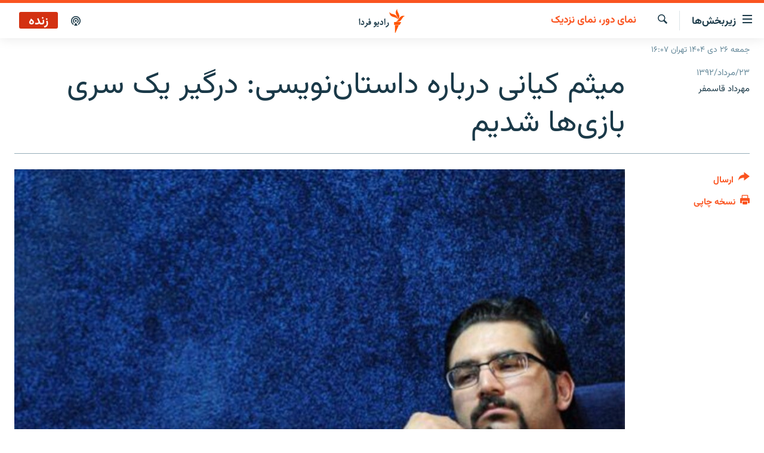

--- FILE ---
content_type: text/html; charset=utf-8
request_url: https://www.radiofarda.com/a/f2-iran-fiction-meisam-kiani-writer-style-forms-writing-shrotstory/25075148.html
body_size: 18334
content:

<!DOCTYPE html>
<html lang="fa" dir="rtl" class="no-js">
<head>
<link href="/Content/responsive/RFE/fa-IR/RFE-fa-IR.css?&amp;av=0.0.0.0&amp;cb=370" rel="stylesheet"/>
<script src="https://tags.radiofarda.com/rferl-pangea/prod/utag.sync.js"></script>
<link rel="manifest" href="/manifest.json">
<script type="text/javascript">
//a general 'js' detection, must be on top level in <head>, due to CSS performance
document.documentElement.className = "js";
var cacheBuster = "370";
var appBaseUrl = "/";
var imgEnhancerBreakpoints = [0, 144, 256, 408, 650, 1023, 1597];
var isLoggingEnabled = false;
var isPreviewPage = false;
var isLivePreviewPage = false;
if (!isPreviewPage) {
window.RFE = window.RFE || {};
window.RFE.cacheEnabledByParam = window.location.href.indexOf('nocache=1') === -1;
const url = new URL(window.location.href);
const params = new URLSearchParams(url.search);
// Remove the 'nocache' parameter
params.delete('nocache');
// Update the URL without the 'nocache' parameter
url.search = params.toString();
window.history.replaceState(null, '', url.toString());
} else {
window.addEventListener('load', function() {
const links = window.document.links;
for (let i = 0; i < links.length; i++) {
links[i].href = '#';
links[i].target = '_self';
}
})
}
var pwaEnabled = false;
var swCacheDisabled;
</script>
<meta charset="utf-8" />
<title>میثم کیانی درباره داستان‌نویسی: درگیر یک سری بازی‌ها شدیم</title>
<meta name="description" content="وقتی از ادبیات داستانی به قلم نسل جوان صحبت می‌کنیم هم در خود امیدی مستتر دارد، هم نگرانی. امید از این بابت که به طور معمول عرصه عرصه تجربه و شهامت در نوآوری و خلاقیت است و لذا پیام‌آور دستاوردی تازه می‌تواند باشد، و نگرانی از این بابت که ساقه نازک داستان‌نویس جوان به تندبادی می‌تواند بشکند یا مسیر رشدش منحرف شود." />
<meta name="keywords" content="بایگانی, فرهنگ و هنر ایران, نمای دور، نمای نزدیک" />
<meta name="viewport" content="width=device-width, initial-scale=1.0" />
<meta http-equiv="X-UA-Compatible" content="IE=edge" />
<meta name="robots" content="max-image-preview:large"><meta property="fb:pages" content="83359068840" />
<link href="https://www.radiofarda.com/a/f2-iran-fiction-meisam-kiani-writer-style-forms-writing-shrotstory/25075148.html" rel="canonical" />
<meta name="apple-mobile-web-app-title" content="رادیو فردا" />
<meta name="apple-mobile-web-app-status-bar-style" content="black" />
<meta name="apple-itunes-app" content="app-id=483099983, app-argument=//25075148.rtl" />
<meta content="میثم کیانی درباره داستان‌نویسی: درگیر یک سری بازی‌ها شدیم" property="og:title" />
<meta content="وقتی از ادبیات داستانی به قلم نسل جوان صحبت می‌کنیم هم در خود امیدی مستتر دارد، هم نگرانی. امید از این بابت که به طور معمول عرصه عرصه تجربه و شهامت در نوآوری و خلاقیت است و لذا پیام‌آور دستاوردی تازه می‌تواند باشد، و نگرانی از این بابت که ساقه نازک داستان‌نویس جوان به تندبادی می‌تواند بشکند یا مسیر رشدش منحرف شود." property="og:description" />
<meta content="article" property="og:type" />
<meta content="https://www.radiofarda.com/a/f2-iran-fiction-meisam-kiani-writer-style-forms-writing-shrotstory/25075148.html" property="og:url" />
<meta content="رادیو فردا" property="og:site_name" />
<meta content="https://www.facebook.com/radio.farda" property="article:publisher" />
<meta content="https://gdb.rferl.org/44b5ddfe-9482-4379-9f7e-6efce8651755_w1200_h630.jpg" property="og:image" />
<meta content="1200" property="og:image:width" />
<meta content="630" property="og:image:height" />
<meta content="697492737064603" property="fb:app_id" />
<meta content="مهرداد قاسمفر" name="Author" />
<meta content="summary_large_image" name="twitter:card" />
<meta content="@RadioFarda_" name="twitter:site" />
<meta content="https://gdb.rferl.org/44b5ddfe-9482-4379-9f7e-6efce8651755_w1200_h630.jpg" name="twitter:image" />
<meta content="میثم کیانی درباره داستان‌نویسی: درگیر یک سری بازی‌ها شدیم" name="twitter:title" />
<meta content="وقتی از ادبیات داستانی به قلم نسل جوان صحبت می‌کنیم هم در خود امیدی مستتر دارد، هم نگرانی. امید از این بابت که به طور معمول عرصه عرصه تجربه و شهامت در نوآوری و خلاقیت است و لذا پیام‌آور دستاوردی تازه می‌تواند باشد، و نگرانی از این بابت که ساقه نازک داستان‌نویس جوان به تندبادی می‌تواند بشکند یا مسیر رشدش منحرف شود." name="twitter:description" />
<link rel="amphtml" href="https://www.radiofarda.com/amp/f2-iran-fiction-meisam-kiani-writer-style-forms-writing-shrotstory/25075148.html" />
<script type="application/ld+json">{"articleSection":"نمای دور، نمای نزدیک","isAccessibleForFree":true,"headline":"میثم کیانی درباره داستان‌نویسی: درگیر یک سری بازی‌ها شدیم","inLanguage":"fa-IR","keywords":"بایگانی, فرهنگ و هنر ایران, نمای دور، نمای نزدیک","author":{"@type":"Person","url":"https://www.radiofarda.com/author/مهرداد-قاسمفر/gyrov","description":"مهرداد قاسمفر شاعر، نویسنده و روزنامه‌نگار فرهنگی و اجتماعی است که بیش از یک دهه با رادیوفردا همکاری می‌کرد. او در سال‌های همکاری با رادیوفردا علاوه بر تهیه گزارش‌های متنوعی در حوزه‌های مختلف سیاسی، فرهنگی و اجتماعی، تهیه‌کنندگی چندین مجموعه را به عهده داشت که از جمله آنها برنامه‌های هفتگی «جنگ فرهنگی» و «نمای دور، نمای نزدیک» بود.","image":{"@type":"ImageObject"},"name":"مهرداد قاسمفر"},"datePublished":"2013-08-14 10:04:54Z","dateModified":"2013-08-14 10:11:55Z","publisher":{"logo":{"width":512,"height":220,"@type":"ImageObject","url":"https://www.radiofarda.com/Content/responsive/RFE/fa-IR/img/logo.png"},"@type":"NewsMediaOrganization","url":"https://www.radiofarda.com","sameAs":["https://www.facebook.com/radio.farda","https://telegram.me/radiofarda","https://twitter.com/radiofarda_","https://www.youtube.com/user/TheRadiofarda","https://soundcloud.com/radio-farda","https://instagram.com/radiofarda/","https://www.threads.net/@radiofarda"],"name":"رادیو فردا","alternateName":""},"@context":"https://schema.org","@type":"NewsArticle","mainEntityOfPage":"https://www.radiofarda.com/a/f2-iran-fiction-meisam-kiani-writer-style-forms-writing-shrotstory/25075148.html","url":"https://www.radiofarda.com/a/f2-iran-fiction-meisam-kiani-writer-style-forms-writing-shrotstory/25075148.html","description":"وقتی از ادبیات داستانی به قلم نسل جوان صحبت می‌کنیم هم در خود امیدی مستتر دارد، هم نگرانی. امید از این بابت که به طور معمول عرصه عرصه تجربه و شهامت در نوآوری و خلاقیت است و لذا پیام‌آور دستاوردی تازه می‌تواند باشد، و نگرانی از این بابت که ساقه نازک داستان‌نویس جوان به تندبادی می‌تواند بشکند یا مسیر رشدش منحرف شود.","image":{"width":1080,"height":608,"@type":"ImageObject","url":"https://gdb.rferl.org/44b5ddfe-9482-4379-9f7e-6efce8651755_w1080_h608.jpg"},"name":"میثم کیانی درباره داستان‌نویسی: درگیر یک سری بازی‌ها شدیم"}</script>
<script src="/Scripts/responsive/infographics.b?v=dVbZ-Cza7s4UoO3BqYSZdbxQZVF4BOLP5EfYDs4kqEo1&amp;av=0.0.0.0&amp;cb=370"></script>
<script src="/Scripts/responsive/loader.b?v=Q26XNwrL6vJYKjqFQRDnx01Lk2pi1mRsuLEaVKMsvpA1&amp;av=0.0.0.0&amp;cb=370"></script>
<link rel="icon" type="image/svg+xml" href="/Content/responsive/RFE/img/webApp/favicon.svg" />
<link rel="alternate icon" href="/Content/responsive/RFE/img/webApp/favicon.ico" />
<link rel="mask-icon" color="#ea6903" href="/Content/responsive/RFE/img/webApp/favicon_safari.svg" />
<link rel="apple-touch-icon" sizes="152x152" href="/Content/responsive/RFE/img/webApp/ico-152x152.png" />
<link rel="apple-touch-icon" sizes="144x144" href="/Content/responsive/RFE/img/webApp/ico-144x144.png" />
<link rel="apple-touch-icon" sizes="114x114" href="/Content/responsive/RFE/img/webApp/ico-114x114.png" />
<link rel="apple-touch-icon" sizes="72x72" href="/Content/responsive/RFE/img/webApp/ico-72x72.png" />
<link rel="apple-touch-icon-precomposed" href="/Content/responsive/RFE/img/webApp/ico-57x57.png" />
<link rel="icon" sizes="192x192" href="/Content/responsive/RFE/img/webApp/ico-192x192.png" />
<link rel="icon" sizes="128x128" href="/Content/responsive/RFE/img/webApp/ico-128x128.png" />
<meta name="msapplication-TileColor" content="#ffffff" />
<meta name="msapplication-TileImage" content="/Content/responsive/RFE/img/webApp/ico-144x144.png" />
<link rel="preload" href="/Content/responsive/fonts/Vazirmatn-Regular.woff2" type="font/woff2" as="font" crossorigin="anonymous" />
<link rel="alternate" type="application/rss+xml" title="RFE/RL - Top Stories [RSS]" href="/api/" />
<link rel="sitemap" type="application/rss+xml" href="/sitemap.xml" />
</head>
<body class=" nav-no-loaded cc_theme pg-article print-lay-article js-category-to-nav nojs-images date-time-enabled">
<script type="text/javascript" >
var analyticsData = {url:"https://www.radiofarda.com/a/f2-iran-fiction-meisam-kiani-writer-style-forms-writing-shrotstory/25075148.html",property_id:"415",article_uid:"25075148",page_title:"میثم کیانی درباره داستان‌نویسی: درگیر یک سری بازی‌ها شدیم",page_type:"article",content_type:"article",subcontent_type:"article",last_modified:"2013-08-14 10:11:55Z",pub_datetime:"2013-08-14 10:04:54Z",pub_year:"2013",pub_month:"08",pub_day:"14",pub_hour:"10",pub_weekday:"Wednesday",section:"نمای دور، نمای نزدیک",english_section:"closeup-longshot",byline:"مهرداد قاسمفر",categories:"daily_archive,iran_art_cult,closeup-longshot",domain:"www.radiofarda.com",language:"Persian",language_service:"Radio Farda Arabic",platform:"web",copied:"no",copied_article:"",copied_title:"",runs_js:"Yes",cms_release:"8.44.0.0.370",enviro_type:"prod",slug:"f2-iran-fiction-meisam-kiani-writer-style-forms-writing-shrotstory",entity:"RFE",short_language_service:"FAR",platform_short:"W",page_name:"میثم کیانی درباره داستان‌نویسی: درگیر یک سری بازی‌ها شدیم"};
</script>
<noscript><iframe src="https://www.googletagmanager.com/ns.html?id=GTM-WXZBPZ" height="0" width="0" style="display:none;visibility:hidden"></iframe></noscript><script type="text/javascript" data-cookiecategory="analytics">
var gtmEventObject = Object.assign({}, analyticsData, {event: 'page_meta_ready'});window.dataLayer = window.dataLayer || [];window.dataLayer.push(gtmEventObject);
if (top.location === self.location) { //if not inside of an IFrame
var renderGtm = "true";
if (renderGtm === "true") {
(function(w,d,s,l,i){w[l]=w[l]||[];w[l].push({'gtm.start':new Date().getTime(),event:'gtm.js'});var f=d.getElementsByTagName(s)[0],j=d.createElement(s),dl=l!='dataLayer'?'&l='+l:'';j.async=true;j.src='//www.googletagmanager.com/gtm.js?id='+i+dl;f.parentNode.insertBefore(j,f);})(window,document,'script','dataLayer','GTM-WXZBPZ');
}
}
</script>
<!--Analytics tag js version start-->
<script type="text/javascript" data-cookiecategory="analytics">
var utag_data = Object.assign({}, analyticsData, {});
if(typeof(TealiumTagFrom)==='function' && typeof(TealiumTagSearchKeyword)==='function') {
var utag_from=TealiumTagFrom();var utag_searchKeyword=TealiumTagSearchKeyword();
if(utag_searchKeyword!=null && utag_searchKeyword!=='' && utag_data["search_keyword"]==null) utag_data["search_keyword"]=utag_searchKeyword;if(utag_from!=null && utag_from!=='') utag_data["from"]=TealiumTagFrom();}
if(window.top!== window.self&&utag_data.page_type==="snippet"){utag_data.page_type = 'iframe';}
try{if(window.top!==window.self&&window.self.location.hostname===window.top.location.hostname){utag_data.platform = 'self-embed';utag_data.platform_short = 'se';}}catch(e){if(window.top!==window.self&&window.self.location.search.includes("platformType=self-embed")){utag_data.platform = 'cross-promo';utag_data.platform_short = 'cp';}}
(function(a,b,c,d){ a="https://tags.radiofarda.com/rferl-pangea/prod/utag.js"; b=document;c="script";d=b.createElement(c);d.src=a;d.type="text/java"+c;d.async=true; a=b.getElementsByTagName(c)[0];a.parentNode.insertBefore(d,a); })();
</script>
<!--Analytics tag js version end-->
<!-- Analytics tag management NoScript -->
<noscript>
<img style="position: absolute; border: none;" src="https://ssc.radiofarda.com/b/ss/bbgprod,bbgentityrferl/1/G.4--NS/1254092333?pageName=rfe%3afar%3aw%3aarticle%3a%d9%85%db%8c%d8%ab%d9%85%20%da%a9%db%8c%d8%a7%d9%86%db%8c%20%d8%af%d8%b1%d8%a8%d8%a7%d8%b1%d9%87%20%d8%af%d8%a7%d8%b3%d8%aa%d8%a7%d9%86%e2%80%8c%d9%86%d9%88%db%8c%d8%b3%db%8c%3a%20%d8%af%d8%b1%da%af%db%8c%d8%b1%20%db%8c%da%a9%20%d8%b3%d8%b1%db%8c%20%d8%a8%d8%a7%d8%b2%db%8c%e2%80%8c%d9%87%d8%a7%20%d8%b4%d8%af%db%8c%d9%85&amp;c6=%d9%85%db%8c%d8%ab%d9%85%20%da%a9%db%8c%d8%a7%d9%86%db%8c%20%d8%af%d8%b1%d8%a8%d8%a7%d8%b1%d9%87%20%d8%af%d8%a7%d8%b3%d8%aa%d8%a7%d9%86%e2%80%8c%d9%86%d9%88%db%8c%d8%b3%db%8c%3a%20%d8%af%d8%b1%da%af%db%8c%d8%b1%20%db%8c%da%a9%20%d8%b3%d8%b1%db%8c%20%d8%a8%d8%a7%d8%b2%db%8c%e2%80%8c%d9%87%d8%a7%20%d8%b4%d8%af%db%8c%d9%85&amp;v36=8.44.0.0.370&amp;v6=D=c6&amp;g=https%3a%2f%2fwww.radiofarda.com%2fa%2ff2-iran-fiction-meisam-kiani-writer-style-forms-writing-shrotstory%2f25075148.html&amp;c1=D=g&amp;v1=D=g&amp;events=event1,event52&amp;c16=radio%20farda%20arabic&amp;v16=D=c16&amp;c5=closeup-longshot&amp;v5=D=c5&amp;ch=%d9%86%d9%85%d8%a7%db%8c%20%d8%af%d9%88%d8%b1%d8%8c%20%d9%86%d9%85%d8%a7%db%8c%20%d9%86%d8%b2%d8%af%db%8c%da%a9&amp;c15=persian&amp;v15=D=c15&amp;c4=article&amp;v4=D=c4&amp;c14=25075148&amp;v14=D=c14&amp;v20=no&amp;c17=web&amp;v17=D=c17&amp;mcorgid=518abc7455e462b97f000101%40adobeorg&amp;server=www.radiofarda.com&amp;pageType=D=c4&amp;ns=bbg&amp;v29=D=server&amp;v25=rfe&amp;v30=415&amp;v105=D=User-Agent " alt="analytics" width="1" height="1" /></noscript>
<!-- End of Analytics tag management NoScript -->
<!--*** Accessibility links - For ScreenReaders only ***-->
<section>
<div class="sr-only">
<h2>لینک‌های قابلیت دسترسی</h2>
<ul>
<li><a href="#content" data-disable-smooth-scroll="1">بازگشت</a></li>
<li><a href="#navigation" data-disable-smooth-scroll="1">بازگشت به منوی اصلی</a></li>
<li><a href="#txtHeaderSearch" data-disable-smooth-scroll="1">رفتن به صفحه جستجو</a></li>
</ul>
</div>
</section>
<div dir="rtl">
<div id="page">
<aside>
<div class="c-lightbox overlay-modal">
<div class="c-lightbox__intro">
<h2 class="c-lightbox__intro-title"></h2>
<button class="btn btn--rounded c-lightbox__btn c-lightbox__intro-next" title="بعدی">
<span class="ico ico--rounded ico-chevron-forward"></span>
<span class="sr-only">بعدی</span>
</button>
</div>
<div class="c-lightbox__nav">
<button class="btn btn--rounded c-lightbox__btn c-lightbox__btn--close" title="ببندید">
<span class="ico ico--rounded ico-close"></span>
<span class="sr-only">ببندید</span>
</button>
<button class="btn btn--rounded c-lightbox__btn c-lightbox__btn--prev" title="قبلی">
<span class="ico ico--rounded ico-chevron-backward"></span>
<span class="sr-only">قبلی</span>
</button>
<button class="btn btn--rounded c-lightbox__btn c-lightbox__btn--next" title="بعدی">
<span class="ico ico--rounded ico-chevron-forward"></span>
<span class="sr-only">بعدی</span>
</button>
</div>
<div class="c-lightbox__content-wrap">
<figure class="c-lightbox__content">
<span class="c-spinner c-spinner--lightbox">
<img src="/Content/responsive/img/player-spinner.png"
alt="please wait"
title="please wait" />
</span>
<div class="c-lightbox__img">
<div class="thumb">
<img src="" alt="" />
</div>
</div>
<figcaption>
<div class="c-lightbox__info c-lightbox__info--foot">
<span class="c-lightbox__counter"></span>
<span class="caption c-lightbox__caption"></span>
</div>
</figcaption>
</figure>
</div>
<div class="hidden">
<div class="content-advisory__box content-advisory__box--lightbox">
<span class="content-advisory__box-text">این تصویر حاوی محتوای حساسی است که ممکن است برای برخی افراد آزاردهنده باشد.</span>
<button class="btn btn--transparent content-advisory__box-btn m-t-md" value="text" type="button">
<span class="btn__text">
برای نمایش کلیک کنید
</span>
</button>
</div>
</div>
</div>
<div class="print-dialogue">
<div class="container">
<h3 class="print-dialogue__title section-head">تنظیمات نسخه چاپی</h3>
<div class="print-dialogue__opts">
<ul class="print-dialogue__opt-group">
<li class="form__group form__group--checkbox">
<input class="form__check " id="checkboxImages" name="checkboxImages" type="checkbox" checked="checked" />
<label for="checkboxImages" class="form__label m-t-md">تصاویر</label>
</li>
<li class="form__group form__group--checkbox">
<input class="form__check " id="checkboxMultimedia" name="checkboxMultimedia" type="checkbox" checked="checked" />
<label for="checkboxMultimedia" class="form__label m-t-md">محتوای چند رسانه‌ای</label>
</li>
</ul>
<ul class="print-dialogue__opt-group">
<li class="form__group form__group--checkbox">
<input class="form__check " id="checkboxEmbedded" name="checkboxEmbedded" type="checkbox" checked="checked" />
<label for="checkboxEmbedded" class="form__label m-t-md">محتوای جاگذاری شده</label>
</li>
<li class="form__group form__group--checkbox">
<input class="form__check " id="checkboxComments" name="checkboxComments" type="checkbox" />
<label for="checkboxComments" class="form__label m-t-md">نظرات کاربران</label>
</li>
</ul>
</div>
<div class="print-dialogue__buttons">
<button class="btn btn--secondary close-button" type="button" title="لغو ">
<span class="btn__text ">لغو </span>
</button>
<button class="btn btn-cust-print m-l-sm" type="button" title="نسخه چاپی">
<span class="btn__text ">نسخه چاپی</span>
</button>
</div>
</div>
</div>
<div class="ctc-message pos-fix">
<div class="ctc-message__inner">لینک در حافظه موقت دستگاه ذخیره شده است</div>
</div>
</aside>
<div class="hdr-20 hdr-20--big">
<div class="hdr-20__inner">
<div class="hdr-20__max pos-rel">
<div class="hdr-20__side hdr-20__side--primary d-flex">
<label data-for="main-menu-ctrl" data-switcher-trigger="true" data-switch-target="main-menu-ctrl" class="burger hdr-trigger pos-rel trans-trigger" data-trans-evt="click" data-trans-id="menu">
<span class="ico ico-close hdr-trigger__ico hdr-trigger__ico--close burger__ico burger__ico--close"></span>
<span class="ico ico-menu hdr-trigger__ico hdr-trigger__ico--open burger__ico burger__ico--open"></span>
<span class="burger__label">زیربخش‌ها</span>
</label>
<div class="menu-pnl pos-fix trans-target" data-switch-target="main-menu-ctrl" data-trans-id="menu">
<div class="menu-pnl__inner">
<nav class="main-nav menu-pnl__item menu-pnl__item--first">
<ul class="main-nav__list accordeon" data-analytics-tales="false" data-promo-name="link" data-location-name="nav,secnav">
<li class="main-nav__item">
<a class="main-nav__item-name main-nav__item-name--link" href="/p/2831.html" title="صفحه اصلی" data-item-name="homepage" >صفحه اصلی</a>
</li>
<li class="main-nav__item">
<a class="main-nav__item-name main-nav__item-name--link" href="/iran" title="ایران" data-item-name="iran-news" >ایران</a>
</li>
<li class="main-nav__item">
<a class="main-nav__item-name main-nav__item-name--link" href="/world" title="جهان" data-item-name="world" >جهان</a>
</li>
<li class="main-nav__item accordeon__item" data-switch-target="menu-item-2999">
<label class="main-nav__item-name main-nav__item-name--label accordeon__control-label" data-switcher-trigger="true" data-for="menu-item-2999">
رادیو
<span class="ico ico-chevron-down main-nav__chev"></span>
</label>
<div class="main-nav__sub-list">
<a class="main-nav__item-name main-nav__item-name--link main-nav__item-name--sub" href="/schedule/radio.html#live-now" title="انتخاب کنید و بشنوید" >انتخاب کنید و بشنوید</a>
<a class="main-nav__item-name main-nav__item-name--link main-nav__item-name--sub" href="/radio-programs" title="برنامه‌های رادیویی" data-item-name="radio_programs" >برنامه‌های رادیویی</a>
<a class="main-nav__item-name main-nav__item-name--link main-nav__item-name--sub" href="/radio/digitalaudio" title="فرکانس‌ها" >فرکانس‌ها</a>
</div>
</li>
<li class="main-nav__item">
<a class="main-nav__item-name main-nav__item-name--link" href="/farda-podcasts" title="پادکست" data-item-name="podcasts" >پادکست</a>
</li>
<li class="main-nav__item accordeon__item" data-switch-target="menu-item-670">
<label class="main-nav__item-name main-nav__item-name--label accordeon__control-label" data-switcher-trigger="true" data-for="menu-item-670">
چندرسانه‌ای
<span class="ico ico-chevron-down main-nav__chev"></span>
</label>
<div class="main-nav__sub-list">
<a class="main-nav__item-name main-nav__item-name--link main-nav__item-name--sub" href="/photogalleries" title="گزارش‌های تصویری" data-item-name="photogallery" >گزارش‌های تصویری</a>
<a class="main-nav__item-name main-nav__item-name--link main-nav__item-name--sub" href="/video-reports" title="گزارش‌های ویدئویی" data-item-name="multimedia_video" >گزارش‌های ویدئویی</a>
</div>
</li>
<li class="main-nav__item">
<a class="main-nav__item-name main-nav__item-name--link" href="/tell-me" title="زنان فردا" data-item-name="Tell me" >زنان فردا</a>
</li>
</ul>
</nav>
<div class="menu-pnl__item">
<a href="https://en.radiofarda.com" class="menu-pnl__item-link" alt="English">English</a>
</div>
<div class="menu-pnl__item menu-pnl__item--social">
<h5 class="menu-pnl__sub-head">به ما بپیوندید</h5>
<a href="https://www.facebook.com/radio.farda" title="در فیس‌بوک به ما بپیوندید" data-analytics-text="follow_on_facebook" class="btn btn--rounded btn--social-inverted menu-pnl__btn js-social-btn btn-facebook" target="_blank" rel="noopener">
<span class="ico ico-facebook-alt ico--rounded"></span>
</a>
<a href="https://telegram.me/radiofarda" title="در تلگرام به ما بپیوندید" data-analytics-text="follow_on_telegram" class="btn btn--rounded btn--social-inverted menu-pnl__btn js-social-btn btn-telegram" target="_blank" rel="noopener">
<span class="ico ico-telegram ico--rounded"></span>
</a>
<a href="https://twitter.com/radiofarda_" title="در ایکس به ما بپیوندید" data-analytics-text="follow_on_twitter" class="btn btn--rounded btn--social-inverted menu-pnl__btn js-social-btn btn-twitter" target="_blank" rel="noopener">
<span class="ico ico-twitter ico--rounded"></span>
</a>
<a href="https://www.youtube.com/user/TheRadiofarda" title="در یوتیوب ما را دنبال کنید" data-analytics-text="follow_on_youtube" class="btn btn--rounded btn--social-inverted menu-pnl__btn js-social-btn btn-youtube" target="_blank" rel="noopener">
<span class="ico ico-youtube ico--rounded"></span>
</a>
<a href="https://soundcloud.com/radio-farda" title="در ساوندکلاود دنبال کنید" data-analytics-text="follow_on_soundcloud" class="btn btn--rounded btn--social-inverted menu-pnl__btn js-social-btn btn-soundcloud" target="_blank" rel="noopener">
<span class="ico ico-soundcloud ico--rounded"></span>
</a>
<a href="https://instagram.com/radiofarda/" title="در اینستاگرام دنبال کنید" data-analytics-text="follow_on_instagram" class="btn btn--rounded btn--social-inverted menu-pnl__btn js-social-btn btn-instagram" target="_blank" rel="noopener">
<span class="ico ico-instagram ico--rounded"></span>
</a>
<a href="https://www.threads.net/@radiofarda" title="در تردز به ما بپیوندید" data-analytics-text="follow_on_threads" class="btn btn--rounded btn--social-inverted menu-pnl__btn js-social-btn btn-threads" target="_blank" rel="noopener">
<span class="ico ico-threads ico--rounded"></span>
</a>
</div>
<div class="menu-pnl__item">
<a href="/navigation/allsites" class="menu-pnl__item-link">
<span class="ico ico-languages "></span>
زبان‌های دیگر
</a>
</div>
</div>
</div>
<label data-for="top-search-ctrl" data-switcher-trigger="true" data-switch-target="top-search-ctrl" class="top-srch-trigger hdr-trigger">
<span class="ico ico-close hdr-trigger__ico hdr-trigger__ico--close top-srch-trigger__ico top-srch-trigger__ico--close"></span>
<span class="ico ico-search hdr-trigger__ico hdr-trigger__ico--open top-srch-trigger__ico top-srch-trigger__ico--open"></span>
</label>
<div class="srch-top srch-top--in-header" data-switch-target="top-search-ctrl">
<div class="container">
<form action="/s" class="srch-top__form srch-top__form--in-header" id="form-topSearchHeader" method="get" role="search"><label for="txtHeaderSearch" class="sr-only">جستجو</label>
<input type="text" id="txtHeaderSearch" name="k" placeholder=" جستجو ..." accesskey="s" value="" class="srch-top__input analyticstag-event" onkeydown="if (event.keyCode === 13) { FireAnalyticsTagEventOnSearch('search', $dom.get('#txtHeaderSearch')[0].value) }" />
<button title="جستجو" type="submit" class="btn btn--top-srch analyticstag-event" onclick="FireAnalyticsTagEventOnSearch('search', $dom.get('#txtHeaderSearch')[0].value) ">
<span class="ico ico-search"></span>
</button></form>
</div>
</div>
<a href="/" class="main-logo-link">
<img src="/Content/responsive/RFE/fa-IR/img/logo-compact.svg" class="main-logo main-logo--comp" alt="site logo">
<img src="/Content/responsive/RFE/fa-IR/img/logo.svg" class="main-logo main-logo--big" alt="site logo">
</a>
</div>
<div class="hdr-20__side hdr-20__side--secondary d-flex">
<a href="/p/3021.html" title="پادکست" class="hdr-20__secondary-item" data-item-name="podcast">
<span class="ico ico-podcast hdr-20__secondary-icon"></span>
</a>
<a href="/s" title="جستجو" class="hdr-20__secondary-item hdr-20__secondary-item--search" data-item-name="search">
<span class="ico ico-search hdr-20__secondary-icon hdr-20__secondary-icon--search"></span>
</a>
<div class="hdr-20__secondary-item live-b-drop">
<div class="live-b-drop__off">
<a href="/live/audio/79" class="live-b-drop__link" title="زنده" data-item-name="live">
<span class="badge badge--live-btn badge--live">
زنده
</span>
</a>
</div>
<div class="live-b-drop__on hidden">
<label data-for="live-ctrl" data-switcher-trigger="true" data-switch-target="live-ctrl" class="live-b-drop__label pos-rel">
<span class="badge badge--live badge--live-btn">
زنده
</span>
<span class="ico ico-close live-b-drop__label-ico live-b-drop__label-ico--close"></span>
</label>
<div class="live-b-drop__panel" id="targetLivePanelDiv" data-switch-target="live-ctrl"></div>
</div>
</div>
<div class="srch-bottom">
<form action="/s" class="srch-bottom__form d-flex" id="form-bottomSearch" method="get" role="search"><label for="txtSearch" class="sr-only">جستجو</label>
<input type="search" id="txtSearch" name="k" placeholder=" جستجو ..." accesskey="s" value="" class="srch-bottom__input analyticstag-event" onkeydown="if (event.keyCode === 13) { FireAnalyticsTagEventOnSearch('search', $dom.get('#txtSearch')[0].value) }" />
<button title="جستجو" type="submit" class="btn btn--bottom-srch analyticstag-event" onclick="FireAnalyticsTagEventOnSearch('search', $dom.get('#txtSearch')[0].value) ">
<span class="ico ico-search"></span>
</button></form>
</div>
</div>
<img src="/Content/responsive/RFE/fa-IR/img/logo-print.gif" class="logo-print" alt="site logo">
<img src="/Content/responsive/RFE/fa-IR/img/logo-print_color.png" class="logo-print logo-print--color" alt="site logo">
</div>
</div>
</div>
<script>
if (document.body.className.indexOf('pg-home') > -1) {
var nav2In = document.querySelector('.hdr-20__inner');
var nav2Sec = document.querySelector('.hdr-20__side--secondary');
var secStyle = window.getComputedStyle(nav2Sec);
if (nav2In && window.pageYOffset < 150 && secStyle['position'] !== 'fixed') {
nav2In.classList.add('hdr-20__inner--big')
}
}
</script>
<div class="c-hlights c-hlights--breaking c-hlights--no-item" data-hlight-display="mobile,desktop">
<div class="c-hlights__wrap container p-0">
<div class="c-hlights__nav">
<a role="button" href="#" title="قبلی">
<span class="ico ico-chevron-backward m-0"></span>
<span class="sr-only">قبلی</span>
</a>
<a role="button" href="#" title="بعدی">
<span class="ico ico-chevron-forward m-0"></span>
<span class="sr-only">بعدی</span>
</a>
</div>
<span class="c-hlights__label">
<span class="">خبر فوری</span>
<span class="switcher-trigger">
<label data-for="more-less-1" data-switcher-trigger="true" class="switcher-trigger__label switcher-trigger__label--more p-b-0" title="بیشتر بخوانید">
<span class="ico ico-chevron-down"></span>
</label>
<label data-for="more-less-1" data-switcher-trigger="true" class="switcher-trigger__label switcher-trigger__label--less p-b-0" title="بازگشت">
<span class="ico ico-chevron-up"></span>
</label>
</span>
</span>
<ul class="c-hlights__items switcher-target" data-switch-target="more-less-1">
</ul>
</div>
</div> <div class="date-time-area ">
<div class="container">
<span class="date-time">
جمعه ۲۶ دی ۱۴۰۴ تهران ۱۶:۰۷
</span>
</div>
</div>
<div id="content">
<main class="container">
<div class="hdr-container">
<div class="row">
<div class="col-category col-xs-12 col-md-2 pull-left"> <div class="category js-category">
<a class="" href="/closeup-longshot">نمای دور، نمای نزدیک</a> </div>
</div><div class="col-title col-xs-12 col-md-10 pull-right"> <h1 class="title pg-title">
میثم کیانی درباره داستان‌نویسی: درگیر یک سری بازی‌ها شدیم
</h1>
</div><div class="col-publishing-details col-xs-12 col-sm-12 col-md-2 pull-left"> <div class="publishing-details ">
<div class="published">
<span class="date" >
<time pubdate="pubdate" datetime="2013-08-14T13:34:54+03:30">
۲۳/مرداد/۱۳۹۲
</time>
</span>
</div>
<div class="links">
<ul class="links__list links__list--column">
<li class="links__item">
مهرداد قاسمفر
</li>
</ul>
</div>
</div>
</div><div class="col-lg-12 separator"> <div class="separator">
<hr class="title-line" />
</div>
</div><div class="col-multimedia col-xs-12 col-md-10 pull-right"> <div class="cover-media">
<figure class="media-image js-media-expand">
<div class="img-wrap">
<div class="thumb thumb16_9">
<img src="https://gdb.rferl.org/44b5ddfe-9482-4379-9f7e-6efce8651755_w250_r1_s.jpg" alt="میثم کیانی، داستان‌نویس" />
</div>
</div>
<figcaption>
<span class="caption">میثم کیانی، داستان‌نویس</span>
</figcaption>
</figure>
</div>
</div><div class="col-xs-12 col-md-2 pull-left article-share pos-rel"> <div class="share--box">
<div class="sticky-share-container" style="display:none">
<div class="container">
<a href="https://www.radiofarda.com" id="logo-sticky-share">&nbsp;</a>
<div class="pg-title pg-title--sticky-share">
میثم کیانی درباره داستان‌نویسی: درگیر یک سری بازی‌ها شدیم
</div>
<div class="sticked-nav-actions">
<!--This part is for sticky navigation display-->
<p class="buttons link-content-sharing p-0 ">
<button class="btn btn--link btn-content-sharing p-t-0 " id="btnContentSharing" value="text" role="Button" type="" title="گزینه‌های بیشتر برای ارسال">
<span class="ico ico-share ico--l"></span>
<span class="btn__text ">
ارسال
</span>
</button>
</p>
<aside class="content-sharing js-content-sharing js-content-sharing--apply-sticky content-sharing--sticky"
role="complementary"
data-share-url="https://www.radiofarda.com/a/f2-iran-fiction-meisam-kiani-writer-style-forms-writing-shrotstory/25075148.html" data-share-title="میثم کیانی درباره داستان‌نویسی: درگیر یک سری بازی‌ها شدیم" data-share-text="وقتی از ادبیات داستانی به قلم نسل جوان صحبت می‌کنیم هم در خود امیدی مستتر دارد، هم نگرانی. امید از این بابت که به طور معمول عرصه عرصه تجربه و شهامت در نوآوری و خلاقیت است و لذا پیام‌آور دستاوردی تازه می‌تواند باشد، و نگرانی از این بابت که ساقه نازک داستان‌نویس جوان به تندبادی می‌تواند بشکند یا مسیر رشدش منحرف شود.">
<div class="content-sharing__popover">
<h6 class="content-sharing__title">ارسال</h6>
<button href="#close" id="btnCloseSharing" class="btn btn--text-like content-sharing__close-btn">
<span class="ico ico-close ico--l"></span>
</button>
<ul class="content-sharing__list">
<li class="content-sharing__item">
<div class="ctc ">
<input type="text" class="ctc__input" readonly="readonly">
<a href="" js-href="https://www.radiofarda.com/a/f2-iran-fiction-meisam-kiani-writer-style-forms-writing-shrotstory/25075148.html" class="content-sharing__link ctc__button">
<span class="ico ico-copy-link ico--rounded ico--s"></span>
<span class="content-sharing__link-text">دریافت لینک</span>
</a>
</div>
</li>
<li class="content-sharing__item">
<a href="https://facebook.com/sharer.php?u=https%3a%2f%2fwww.radiofarda.com%2fa%2ff2-iran-fiction-meisam-kiani-writer-style-forms-writing-shrotstory%2f25075148.html"
data-analytics-text="share_on_facebook"
title="Facebook" target="_blank"
class="content-sharing__link js-social-btn">
<span class="ico ico-facebook ico--rounded ico--s"></span>
<span class="content-sharing__link-text">Facebook</span>
</a>
</li>
<li class="content-sharing__item">
<a href="https://telegram.me/share/url?url=https%3a%2f%2fwww.radiofarda.com%2fa%2ff2-iran-fiction-meisam-kiani-writer-style-forms-writing-shrotstory%2f25075148.html"
data-analytics-text="share_on_telegram"
title="Telegram" target="_blank"
class="content-sharing__link js-social-btn">
<span class="ico ico-telegram ico--rounded ico--s"></span>
<span class="content-sharing__link-text">Telegram</span>
</a>
</li>
<li class="content-sharing__item">
<a href="https://twitter.com/share?url=https%3a%2f%2fwww.radiofarda.com%2fa%2ff2-iran-fiction-meisam-kiani-writer-style-forms-writing-shrotstory%2f25075148.html&amp;text=%d9%85%db%8c%d8%ab%d9%85+%da%a9%db%8c%d8%a7%d9%86%db%8c+%d8%af%d8%b1%d8%a8%d8%a7%d8%b1%d9%87+%d8%af%d8%a7%d8%b3%d8%aa%d8%a7%d9%86%e2%80%8c%d9%86%d9%88%db%8c%d8%b3%db%8c%3a+%d8%af%d8%b1%da%af%db%8c%d8%b1+%db%8c%da%a9+%d8%b3%d8%b1%db%8c+%d8%a8%d8%a7%d8%b2%db%8c%e2%80%8c%d9%87%d8%a7+%d8%b4%d8%af%db%8c%d9%85"
data-analytics-text="share_on_twitter"
title="X (Twitter)" target="_blank"
class="content-sharing__link js-social-btn">
<span class="ico ico-twitter ico--rounded ico--s"></span>
<span class="content-sharing__link-text">X (Twitter)</span>
</a>
</li>
<li class="content-sharing__item">
<a href="https://www.balatarin.com/links/submit?phase=2&amp;url=https%3a%2f%2fwww.radiofarda.com%2fa%2ff2-iran-fiction-meisam-kiani-writer-style-forms-writing-shrotstory%2f25075148.html"
data-analytics-text="share_on_balatarin"
title="Balatarin" target="_blank"
class="content-sharing__link js-social-btn">
<span class="ico ico-balatarin ico--rounded ico--s"></span>
<span class="content-sharing__link-text">Balatarin</span>
</a>
</li>
<li class="content-sharing__item visible-xs-inline-block visible-sm-inline-block">
<a href="whatsapp://send?text=https%3a%2f%2fwww.radiofarda.com%2fa%2ff2-iran-fiction-meisam-kiani-writer-style-forms-writing-shrotstory%2f25075148.html"
data-analytics-text="share_on_whatsapp"
title="WhatsApp" target="_blank"
class="content-sharing__link js-social-btn">
<span class="ico ico-whatsapp ico--rounded ico--s"></span>
<span class="content-sharing__link-text">WhatsApp</span>
</a>
</li>
<li class="content-sharing__item">
<a href="mailto:?body=https%3a%2f%2fwww.radiofarda.com%2fa%2ff2-iran-fiction-meisam-kiani-writer-style-forms-writing-shrotstory%2f25075148.html&amp;subject=میثم کیانی درباره داستان‌نویسی: درگیر یک سری بازی‌ها شدیم"
title="Email"
class="content-sharing__link ">
<span class="ico ico-email ico--rounded ico--s"></span>
<span class="content-sharing__link-text">Email</span>
</a>
</li>
</ul>
</div>
</aside>
</div>
</div>
</div>
<div class="links">
<p class="buttons link-content-sharing p-0 ">
<button class="btn btn--link btn-content-sharing p-t-0 " id="btnContentSharing" value="text" role="Button" type="" title="گزینه‌های بیشتر برای ارسال">
<span class="ico ico-share ico--l"></span>
<span class="btn__text ">
ارسال
</span>
</button>
</p>
<aside class="content-sharing js-content-sharing " role="complementary"
data-share-url="https://www.radiofarda.com/a/f2-iran-fiction-meisam-kiani-writer-style-forms-writing-shrotstory/25075148.html" data-share-title="میثم کیانی درباره داستان‌نویسی: درگیر یک سری بازی‌ها شدیم" data-share-text="وقتی از ادبیات داستانی به قلم نسل جوان صحبت می‌کنیم هم در خود امیدی مستتر دارد، هم نگرانی. امید از این بابت که به طور معمول عرصه عرصه تجربه و شهامت در نوآوری و خلاقیت است و لذا پیام‌آور دستاوردی تازه می‌تواند باشد، و نگرانی از این بابت که ساقه نازک داستان‌نویس جوان به تندبادی می‌تواند بشکند یا مسیر رشدش منحرف شود.">
<div class="content-sharing__popover">
<h6 class="content-sharing__title">ارسال</h6>
<button href="#close" id="btnCloseSharing" class="btn btn--text-like content-sharing__close-btn">
<span class="ico ico-close ico--l"></span>
</button>
<ul class="content-sharing__list">
<li class="content-sharing__item">
<div class="ctc ">
<input type="text" class="ctc__input" readonly="readonly">
<a href="" js-href="https://www.radiofarda.com/a/f2-iran-fiction-meisam-kiani-writer-style-forms-writing-shrotstory/25075148.html" class="content-sharing__link ctc__button">
<span class="ico ico-copy-link ico--rounded ico--l"></span>
<span class="content-sharing__link-text">دریافت لینک</span>
</a>
</div>
</li>
<li class="content-sharing__item">
<a href="https://facebook.com/sharer.php?u=https%3a%2f%2fwww.radiofarda.com%2fa%2ff2-iran-fiction-meisam-kiani-writer-style-forms-writing-shrotstory%2f25075148.html"
data-analytics-text="share_on_facebook"
title="Facebook" target="_blank"
class="content-sharing__link js-social-btn">
<span class="ico ico-facebook ico--rounded ico--l"></span>
<span class="content-sharing__link-text">Facebook</span>
</a>
</li>
<li class="content-sharing__item">
<a href="https://telegram.me/share/url?url=https%3a%2f%2fwww.radiofarda.com%2fa%2ff2-iran-fiction-meisam-kiani-writer-style-forms-writing-shrotstory%2f25075148.html"
data-analytics-text="share_on_telegram"
title="Telegram" target="_blank"
class="content-sharing__link js-social-btn">
<span class="ico ico-telegram ico--rounded ico--l"></span>
<span class="content-sharing__link-text">Telegram</span>
</a>
</li>
<li class="content-sharing__item">
<a href="https://twitter.com/share?url=https%3a%2f%2fwww.radiofarda.com%2fa%2ff2-iran-fiction-meisam-kiani-writer-style-forms-writing-shrotstory%2f25075148.html&amp;text=%d9%85%db%8c%d8%ab%d9%85+%da%a9%db%8c%d8%a7%d9%86%db%8c+%d8%af%d8%b1%d8%a8%d8%a7%d8%b1%d9%87+%d8%af%d8%a7%d8%b3%d8%aa%d8%a7%d9%86%e2%80%8c%d9%86%d9%88%db%8c%d8%b3%db%8c%3a+%d8%af%d8%b1%da%af%db%8c%d8%b1+%db%8c%da%a9+%d8%b3%d8%b1%db%8c+%d8%a8%d8%a7%d8%b2%db%8c%e2%80%8c%d9%87%d8%a7+%d8%b4%d8%af%db%8c%d9%85"
data-analytics-text="share_on_twitter"
title="X (Twitter)" target="_blank"
class="content-sharing__link js-social-btn">
<span class="ico ico-twitter ico--rounded ico--l"></span>
<span class="content-sharing__link-text">X (Twitter)</span>
</a>
</li>
<li class="content-sharing__item">
<a href="https://www.balatarin.com/links/submit?phase=2&amp;url=https%3a%2f%2fwww.radiofarda.com%2fa%2ff2-iran-fiction-meisam-kiani-writer-style-forms-writing-shrotstory%2f25075148.html"
data-analytics-text="share_on_balatarin"
title="Balatarin" target="_blank"
class="content-sharing__link js-social-btn">
<span class="ico ico-balatarin ico--rounded ico--l"></span>
<span class="content-sharing__link-text">Balatarin</span>
</a>
</li>
<li class="content-sharing__item visible-xs-inline-block visible-sm-inline-block">
<a href="whatsapp://send?text=https%3a%2f%2fwww.radiofarda.com%2fa%2ff2-iran-fiction-meisam-kiani-writer-style-forms-writing-shrotstory%2f25075148.html"
data-analytics-text="share_on_whatsapp"
title="WhatsApp" target="_blank"
class="content-sharing__link js-social-btn">
<span class="ico ico-whatsapp ico--rounded ico--l"></span>
<span class="content-sharing__link-text">WhatsApp</span>
</a>
</li>
<li class="content-sharing__item">
<a href="mailto:?body=https%3a%2f%2fwww.radiofarda.com%2fa%2ff2-iran-fiction-meisam-kiani-writer-style-forms-writing-shrotstory%2f25075148.html&amp;subject=میثم کیانی درباره داستان‌نویسی: درگیر یک سری بازی‌ها شدیم"
title="Email"
class="content-sharing__link ">
<span class="ico ico-email ico--rounded ico--l"></span>
<span class="content-sharing__link-text">Email</span>
</a>
</li>
</ul>
</div>
</aside>
<p class="link-print visible-md visible-lg buttons p-0">
<button class="btn btn--link btn-print p-t-0" onclick="if (typeof FireAnalyticsTagEvent === 'function') {FireAnalyticsTagEvent({ on_page_event: 'print_story' });}return false" title="(CTRL+P)">
<span class="ico ico-print"></span>
<span class="btn__text">نسخه چاپی</span>
</button>
</p>
</div>
</div>
</div>
</div>
</div>
<div class="body-container">
<div class="row">
<div class="col-xs-12 col-sm-12 col-md-10 col-lg-10 pull-right">
<div class="row">
<div class="col-xs-12 col-sm-12 col-md-8 col-lg-8 pull-left bottom-offset content-offset">
<div id="article-content" class="content-floated-wrap fb-quotable">
<div class="wsw">
وقتی از ادبیات داستانی به قلم نسل جوان صحبت می‌کنیم هم در خود امیدی مستتر دارد، هم نگرانی. امید از این بابت که به طور معمول عرصه عرصه تجربه و شهامت در نوآوری و خلاقیت است و لذا پیام‌آور دستاوردی تازه می‌تواند باشد، و نگرانی از این بابت که ساقه نازک داستان‌نویس جوان به تندبادی می‌تواند بشکند یا مسیر رشدش منحرف شود.<br />
<br />
درباره همین موضوع در این برنامه در حال تدارک سلسله گفت‌وگوهایی خواهم بود. اما پیش از این در همین برنامه با یک داستان‌نویس جوان ساکن تهران، میثم کیانی، درباره مجموعه داستان خوبش «رگبار» صحبت کرده بودم. اما بخشی از آن گفت‌وگو که درباره ادبیات داستانی نسل نو بود پخش نشده باقی ماند برای فرصتی مناسب. امروز این بخش از گفت‌وگو را می‌شنوید.<br />
<br />
<div class="wsw__embed">
<div class="media-pholder media-pholder--audio media-pholder--embed">
<div class="c-sticky-container" data-poster="">
<div class="c-sticky-element" data-sp_api="pangea-video" data-persistent data-persistent-browse-out >
<div class="c-mmp c-mmp--enabled c-mmp--loading c-mmp--audio c-mmp--embed c-sticky-element__swipe-el"
data-player_id="" data-title="گفت‌وگوی مهرداد قاسمفر با میثم کیانی " data-hide-title="False"
data-breakpoint_s="320" data-breakpoint_m="640" data-breakpoint_l="992"
data-hlsjs-src="/Scripts/responsive/hls.b"
data-bypass-dash-for-vod="true"
data-bypass-dash-for-live-video="true"
data-bypass-dash-for-live-audio="true"
id="player26357161">
<div class="c-mmp__poster js-poster">
</div>
<a class="c-mmp__fallback-link" href="javascript:void(0)">
<span class="c-mmp__fallback-link-icon">
<span class="ico ico-audio"></span>
</span>
</a>
<div class="c-spinner">
<img src="/Content/responsive/img/player-spinner.png" alt="please wait" title="please wait" />
</div>
<div class="c-mmp__player">
<audio src="https://rfe-audio.rferl.org/frd/2013/08/14/d97b5ae4-5c50-4a32-9a21-7aa30085f4f3.mp3" data-fallbacksrc="" data-fallbacktype="" data-type="audio/mpeg" data-info="" data-sources="" data-pub_datetime="2013-08-14 14:39:00Z" data-lt-on-play="0" data-lt-url="" webkit-playsinline="webkit-playsinline" playsinline="playsinline" style="width:100%;height:140px" title="گفت‌وگوی مهرداد قاسمفر با میثم کیانی ">
</audio>
</div>
<div class="c-mmp__overlay c-mmp__overlay--title c-mmp__overlay--partial c-mmp__overlay--disabled c-mmp__overlay--slide-from-top js-c-mmp__title-overlay">
<span class="c-mmp__overlay-actions c-mmp__overlay-actions-top js-overlay-actions">
<span class="c-mmp__overlay-actions-link c-mmp__overlay-actions-link--embed js-btn-embed-overlay" title="Embed">
<span class="c-mmp__overlay-actions-link-ico ico ico-embed-code"></span>
<span class="c-mmp__overlay-actions-link-text">Embed</span>
</span>
<span class="c-mmp__overlay-actions-link c-mmp__overlay-actions-link--share js-btn-sharing-overlay" title="share">
<span class="c-mmp__overlay-actions-link-ico ico ico-share"></span>
<span class="c-mmp__overlay-actions-link-text">share</span>
</span>
<span class="c-mmp__overlay-actions-link c-mmp__overlay-actions-link--close-sticky c-sticky-element__close-el" title="close">
<span class="c-mmp__overlay-actions-link-ico ico ico-close"></span>
</span>
</span>
<div class="c-mmp__overlay-title js-overlay-title">
<h5 class="c-mmp__overlay-media-title">
<a class="js-media-title-link" href="/a/f2-iran-fiction-meisam-kiani-writer-style-forms-writing-shrotstory/26357161.html" target="_blank" rel="noopener" title="گفت‌وگوی مهرداد قاسمفر با میثم کیانی ">گفت‌وگوی مهرداد قاسمفر با میثم کیانی </a>
</h5>
<div class="c-mmp__overlay-site-title">
<small>از <a href="https://www.radiofarda.com" target="_blank" rel="noopener" title="رادیو فردا">رادیو فردا</a></small>
</div>
</div>
</div>
<div class="c-mmp__overlay c-mmp__overlay--sharing c-mmp__overlay--disabled c-mmp__overlay--slide-from-bottom js-c-mmp__sharing-overlay">
<span class="c-mmp__overlay-actions">
<span class="c-mmp__overlay-actions-link c-mmp__overlay-actions-link--embed js-btn-embed-overlay" title="Embed">
<span class="c-mmp__overlay-actions-link-ico ico ico-embed-code"></span>
<span class="c-mmp__overlay-actions-link-text">Embed</span>
</span>
<span class="c-mmp__overlay-actions-link c-mmp__overlay-actions-link--share js-btn-sharing-overlay" title="share">
<span class="c-mmp__overlay-actions-link-ico ico ico-share"></span>
<span class="c-mmp__overlay-actions-link-text">share</span>
</span>
<span class="c-mmp__overlay-actions-link c-mmp__overlay-actions-link--close js-btn-close-overlay" title="close">
<span class="c-mmp__overlay-actions-link-ico ico ico-close"></span>
</span>
</span>
<div class="c-mmp__overlay-tabs">
<div class="c-mmp__overlay-tab c-mmp__overlay-tab--disabled c-mmp__overlay-tab--slide-backward js-tab-embed-overlay" data-trigger="js-btn-embed-overlay" data-embed-source="//www.radiofarda.com/embed/player/0/26357161.html?type=audio" role="form">
<div class="c-mmp__overlay-body c-mmp__overlay-body--centered-vertical">
<div class="column">
<div class="c-mmp__status-msg ta-c js-message-embed-code-copied" role="tooltip">
The code has been copied to your clipboard.
</div>
<div class="c-mmp__form-group ta-c">
<input type="text" name="embed_code" class="c-mmp__input-text js-embed-code" dir="ltr" value="" readonly />
<span class="c-mmp__input-btn js-btn-copy-embed-code" title="Copy to clipboard"><span class="ico ico-content-copy"></span></span>
</div>
</div>
</div>
</div>
<div class="c-mmp__overlay-tab c-mmp__overlay-tab--disabled c-mmp__overlay-tab--slide-forward js-tab-sharing-overlay" data-trigger="js-btn-sharing-overlay" role="form">
<div class="c-mmp__overlay-body c-mmp__overlay-body--centered-vertical">
<div class="column">
<div class="c-mmp__status-msg ta-c js-message-share-url-copied" role="tooltip">
The URL has been copied to your clipboard
</div>
<div class="not-apply-to-sticky audio-fl-bwd">
<aside class="player-content-share share share--mmp" role="complementary"
data-share-url="https://www.radiofarda.com/a/26357161.html" data-share-title="گفت‌وگوی مهرداد قاسمفر با میثم کیانی " data-share-text="">
<ul class="share__list">
<li class="share__item">
<a href="https://facebook.com/sharer.php?u=https%3a%2f%2fwww.radiofarda.com%2fa%2f26357161.html"
data-analytics-text="share_on_facebook"
title="Facebook" target="_blank"
class="btn bg-transparent js-social-btn">
<span class="ico ico-facebook fs_xl "></span>
</a>
</li>
<li class="share__item">
<a href="https://twitter.com/share?url=https%3a%2f%2fwww.radiofarda.com%2fa%2f26357161.html&amp;text=%da%af%d9%81%d8%aa%e2%80%8c%d9%88%da%af%d9%88%db%8c+%d9%85%d9%87%d8%b1%d8%af%d8%a7%d8%af+%d9%82%d8%a7%d8%b3%d9%85%d9%81%d8%b1+%d8%a8%d8%a7+%d9%85%db%8c%d8%ab%d9%85+%da%a9%db%8c%d8%a7%d9%86%db%8c+"
data-analytics-text="share_on_twitter"
title="X (Twitter)" target="_blank"
class="btn bg-transparent js-social-btn">
<span class="ico ico-twitter fs_xl "></span>
</a>
</li>
<li class="share__item">
<a href="/a/26357161.html" title="Share this media" class="btn bg-transparent" target="_blank" rel="noopener">
<span class="ico ico-ellipsis fs_xl "></span>
</a>
</li>
</ul>
</aside>
</div>
<hr class="c-mmp__separator-line audio-fl-bwd xs-hidden s-hidden" />
<div class="c-mmp__form-group ta-c audio-fl-bwd xs-hidden s-hidden">
<input type="text" name="share_url" class="c-mmp__input-text js-share-url" value="https://www.radiofarda.com/a/f2-iran-fiction-meisam-kiani-writer-style-forms-writing-shrotstory/26357161.html" dir="ltr" readonly />
<span class="c-mmp__input-btn js-btn-copy-share-url" title="Copy to clipboard"><span class="ico ico-content-copy"></span></span>
</div>
</div>
</div>
</div>
</div>
</div>
<div class="c-mmp__overlay c-mmp__overlay--settings c-mmp__overlay--disabled c-mmp__overlay--slide-from-bottom js-c-mmp__settings-overlay">
<span class="c-mmp__overlay-actions">
<span class="c-mmp__overlay-actions-link c-mmp__overlay-actions-link--close js-btn-close-overlay" title="close">
<span class="c-mmp__overlay-actions-link-ico ico ico-close"></span>
</span>
</span>
<div class="c-mmp__overlay-body c-mmp__overlay-body--centered-vertical">
<div class="column column--scrolling js-sources"></div>
</div>
</div>
<div class="c-mmp__overlay c-mmp__overlay--disabled js-c-mmp__disabled-overlay">
<div class="c-mmp__overlay-body c-mmp__overlay-body--centered-vertical">
<div class="column">
<p class="ta-c"><span class="ico ico-clock"></span>No media source currently available</p>
</div>
</div>
</div>
<div class="c-mmp__cpanel-container js-cpanel-container">
<div class="c-mmp__cpanel c-mmp__cpanel--hidden">
<div class="c-mmp__cpanel-playback-controls">
<span class="c-mmp__cpanel-btn c-mmp__cpanel-btn--play js-btn-play" title="play">
<span class="ico ico-play m-0"></span>
</span>
<span class="c-mmp__cpanel-btn c-mmp__cpanel-btn--pause js-btn-pause" title="pause">
<span class="ico ico-pause m-0"></span>
</span>
</div>
<div class="c-mmp__cpanel-progress-controls">
<span class="c-mmp__cpanel-progress-controls-current-time js-current-time" dir="ltr">0:00</span>
<span class="c-mmp__cpanel-progress-controls-duration js-duration" dir="ltr">
0:10:59
</span>
<span class="c-mmp__indicator c-mmp__indicator--horizontal" dir="ltr">
<span class="c-mmp__indicator-lines js-progressbar">
<span class="c-mmp__indicator-line c-mmp__indicator-line--range js-playback-range" style="width:100%"></span>
<span class="c-mmp__indicator-line c-mmp__indicator-line--buffered js-playback-buffered" style="width:0%"></span>
<span class="c-mmp__indicator-line c-mmp__indicator-line--tracked js-playback-tracked" style="width:0%"></span>
<span class="c-mmp__indicator-line c-mmp__indicator-line--played js-playback-played" style="width:0%"></span>
<span class="c-mmp__indicator-line c-mmp__indicator-line--live js-playback-live"><span class="strip"></span></span>
<span class="c-mmp__indicator-btn ta-c js-progressbar-btn">
<button class="c-mmp__indicator-btn-pointer" type="button"></button>
</span>
<span class="c-mmp__badge c-mmp__badge--tracked-time c-mmp__badge--hidden js-progressbar-indicator-badge" dir="ltr" style="left:0%">
<span class="c-mmp__badge-text js-progressbar-indicator-badge-text">0:00</span>
</span>
</span>
</span>
</div>
<div class="c-mmp__cpanel-additional-controls">
<span class="c-mmp__cpanel-additional-controls-volume js-volume-controls">
<span class="c-mmp__cpanel-btn c-mmp__cpanel-btn--volume js-btn-volume" title="volume">
<span class="ico ico-volume-unmuted m-0"></span>
</span>
<span class="c-mmp__indicator c-mmp__indicator--vertical js-volume-panel" dir="ltr">
<span class="c-mmp__indicator-lines js-volumebar">
<span class="c-mmp__indicator-line c-mmp__indicator-line--range js-volume-range" style="height:100%"></span>
<span class="c-mmp__indicator-line c-mmp__indicator-line--volume js-volume-level" style="height:0%"></span>
<span class="c-mmp__indicator-slider">
<span class="c-mmp__indicator-btn ta-c c-mmp__indicator-btn--hidden js-volumebar-btn">
<button class="c-mmp__indicator-btn-pointer" type="button"></button>
</span>
</span>
</span>
</span>
</span>
<div class="c-mmp__cpanel-additional-controls-settings js-settings-controls">
<span class="c-mmp__cpanel-btn c-mmp__cpanel-btn--settings-overlay js-btn-settings-overlay" title="source switch">
<span class="ico ico-settings m-0"></span>
</span>
<span class="c-mmp__cpanel-btn c-mmp__cpanel-btn--settings-expand js-btn-settings-expand" title="source switch">
<span class="ico ico-settings m-0"></span>
</span>
<div class="c-mmp__expander c-mmp__expander--sources js-c-mmp__expander--sources">
<div class="c-mmp__expander-content js-sources"></div>
</div>
</div>
</div>
</div>
</div>
</div>
</div>
</div>
<div class="media-download">
<div class="simple-menu">
<span class="handler">
<span class="ico ico-download"></span>
<span class="label">لینک مستقیم</span>
<span class="ico ico-chevron-down"></span>
</span>
<div class="inner">
<ul class="subitems">
<li class="subitem">
<a href="https://rfe-audio.rferl.org/frd/2013/08/14/d97b5ae4-5c50-4a32-9a21-7aa30085f4f3.mp3?download=1" title=" | MP3" class="handler"
onclick="FireAnalyticsTagEventOnDownload(this, 'audio', 26357161, 'گفت‌وگوی مهرداد قاسمفر با میثم کیانی ', null, '', '2013', '08', '14')">
| MP3
</a>
</li>
</ul>
</div>
</div>
</div>
<button class="btn btn--link btn-popout-player" data-default-display="block" data-popup-url="/pp/26357161/ppt0.html" title="بازکردن در پنجره جدید">
<span class="ico ico-arrow-top-right"></span>
<span class="text">بازکردن در پنجره جدید</span>
</button>
</div>
</div>
<br />
<strong>رادیوفردا: خوش آمدید آقای کیانی به نمای دور، نمای نزدیک. شما به عنوان یک نویسنده جوان مهم‌ترین مسئله داستان‌نویسی معاصر ایران را چه می‌بینید؟ آن چه امروز به عنوان داستان‌نویسی ایران چاپ و نشر می‌شود. کاری ندارم به آن بخشی که چاپ نشده یا در کشوهاست. آن که منتشر می‌شود و قابل دسترسی است. شما این را چه طور می‌بینید؟</strong><br />
<br />
<strong>میثم کیانی:</strong> من فکر می‌کنم سوال شما سوال خوبی است، ولی در یک شرایطی باید این سوال را پرسید که بشود قضاوت کرد. به نظر من روزگاری که حالا از بدشانسی یا خوش‌شانسی نسل ما است که دارد با داستان و ادبیات دست و پنجه نرم می‌کند، روزگار روزگاری نیست که بشود قضاوت کرد، حکمی داد مبنی بر این قضیه که آره ما داریم یک جریان ادبی می‌سازیم. گاهی وقت‌ها شما یک کورسویی می‌بینید که از یک نفر کاری درمی‌آید. حالا موفق یا ناموفقش... حداقل به اندازه توان یا بضاعت آن نویسنده دارد آن اثر منتشر می‌شود. حالا بعضی‌هایشان هم چون ناخواسته در ذهن مولف‌شان از خیلی از مسائل فاکتور گرفته می‌شود و جلو می‌رود حالا شاید خیلی روایت بی‌ربطی باشد نسبت به جامعه اطراف‌مان... کما این که من اعتقاد دارم که ادبیات همچو وظیفه‌ای یا رسالتی ندارد که حتما بیاید دردهای اجتماعی را بگوید. شما خودتان اشاره کردید یک سری از کارها توی کشو دارد به سر می‌برد. آره من هم قبول دارم. خیلی از کارها هم هنوز که هنوز است توی سر مولف دارد چرخ می‌خورد و دارد می‌آید روی کاغذ. ولی خب با ترس می‌آید روی کاغذ، چون نمی‌داند آن اثر اصلا چه اتفاقی قرار است برایش بیفتد، اصلا قرار است در بیاید، منتشر بشود، دیده بشود؟ یا اصلا خوانده بشود یا نه؟ ما خیلی اما و اگرها داریم. اما در یک تورنمنت برابر می‌شود گفت راحت می‌شود به این سوال جواب داد. ولی وقتی شما نگاه می‌کنید می‌بینید که در جامعه‌ای به سر می‌برید که خیلی مشتاق ادبیات به آن شکل وجود ندارد و بعد این رکودی که می‌بینی که در بازار کتاب وجود دارد و اصلا نمی‌شود دیگر دوغ و دوشاب را از هم تشخیص داد که چه کاری خوب است، چه کاری بهتر است، چه کاری اصلا بد است؟<br />
<br />
<strong>یعنی می‌شود سانسور یا منتشر نشدن آثار را بزرگ‌ترین مسئله قلمداد کرد که این وضعیت به قول شما نابرابر را برای قضاوت کردن رقم زده؟</strong><br />
<br />
خب، این قضیه دیده نشدن کتاب یا بحث‌هایی مثل سانسور... اینها یک قسمت قضیه است. یک قسمت در واقع این است که ما نویسنده‌های‌مان چقدر تجربه زیستی دارند. چقدر توانسته‌اند رشد کنند و ما چقدر نویسنده تربیت کردیم. چه همانندسازی‌هایی انجام شده که حالا توی این دوران یک دفعه بیاییم مثلا یک چهره‌ای مثل ساعدی داشته باشیم. یا یک چهره بزرگ ادبیاتی داشته باشیم که بتوانیم به او بگوییم خب اینها و این آدم‌ها کنار همدیگر دارند یک جریان ادبی می‌سازند که می‌توانیم یک آینده روشنی برایش ببینیم. این قدر کولونی‌ها کوچک شده و این قدر گاهی وقت‌ها احساس می‌کنم که داستان‌نویس‌ها از هم فاصله گرفته‌اند که واقعا حتی نمی‌شود این قضیه را یک جمع‌بندی کلی برایش در نظر گرفت و خیلی واقعا جواب عجیبی می‌شود اگر من بخواهم به شما این جواب را بدهم. یک دوره‌ای شاید می‌شد این سوال شما را خیلی صریح جواب داد. ولی الان به نظر من این روزگار گذار باید بگذرد و ما یک ذره فاصله بگیریم و ببینیم که اصلا سرنوشت ادبیات در مملکت ما چه جوری خواهد بود و ما اصلا آن روزی را می‌بینیم که اتفاقات بزرگ توی این ادبیات بیفتد. یا نه، کمافی‌السابق نویسنده‌های متوسط با داستان‌های متوسط همچنان با لابی یا هر چه که هست می‌توانند تک‌تاز باشند و خب یک سری ادبیات جدی هم همچنان مهجور باشد و دیده هم نشود. این به نظر من شاید درست‌ترین جوابی باشد با عرض شرمندگی به سوال شما بدهم.<br />
<br />
<strong>حالا اگر من بپرسم که مهم‌ترین گرایش در ادبیات داستانی امروز به نظر شما چیست، آیا برایش پاسخی دارید؟</strong><br />
<br />
مهم‌ترین گرایش به نظر من در حال حاضر گرایش به افراط و تفریط است. یعنی ما گاهی وقت‌ها آن قدر جذب یک قضیه می‌شویم که از آن قضیه رد می‌شویم، یا آن قدر می‌کشیم توی حاشیه که وارد اصل قضیه نشویم که از آن سمت پشت بام بیفتیم.<br />
<br />
<strong>خب. حالا این گرایش، این افراط و تفریط متوجه چیست؟ آیا ادبیات را به سمت فرمیک شدن بیشتر برده یعنی به سمت فرم‌گرایی بیشتر برده، به سمت توجه به درون‌گرایی بیشتری برده، به سمت حادثه‌نویسی برده، به سمت اجتماعی‌نویسی برده؟ به نظر شما به چه سمتی الان ادبیات گرایش دارد، به خصوص ادبیات نسل جوان؟</strong><br />
<br />
ادبیات نسل جوان به نظر من فرم و محتوا دو سمت داستان هستند. فرق هم نمی‌کند. داستان بلند باشد یا داستان کوتاه باشد یا رمان باشد. برای همه اینها همان قدر که ما به فرم نیاز داریم همان قدر هم به محتوا نیاز داریم. منتها از آن‌جایی که محتوا دستمایه خیلی از نویسنده‌های بزرگ بوده... مگر این که اگر بخواهیم یک حرف جدیدی را... همین سوژه‌ای مثل خیانت... ما چقدر داستان داریم که داستان‌های خوب، شاخص، معروف که در مورد خیانت نوشته شده‌اند. پس اگر قرار باشد بازهم از خیانت بگوییم و بازهم این محتوا را انتخاب کنیم که ۵۰ درصد کار ما را در برمی‌گیرد، ۵۰ درصد باقی چیزی غیر از فرم روایت نیست. چون قرار است ما روی آن فرم روایت کار کنیم. فرم یکی از الزامات است. اگر محتوای ما همچو محتوای دندان‌گیری نیست، ولی فرم روایت باید چیز دندان‌گیری باشد که حداقل یک دستاوردی برای مخاطبی که دارد داستان را می‌خواند داشته باشد. یک جوری درگیرش کند. یک نوع جدیدی با این محتوایی که بارها و بارها از رویش نوشته شده بهش نگاه شود، درگیرش شود و حتی در موردش صحبت شود. چیزی که الان به نظر من وجود دارد چیزی نیست که حتی با این تعریف بخواند. اکثرا پرت می‌شوند یک جاهایی که درگیر یکی از اینها می‌شوند و از آن یکی غافل می‌شوند. حالا بعدش می‌رویم سراغ ارکان بعدی.<br />
<br />
<strong>خب. با این توصیفات گرایش اصلی داستان‌نویسان جوان به چه سمتی است در حال حاضر به نظر شما؟ فرم‌گرایی یا مضمون‌گرایی؟</strong><br />
<br />
ما فعلا از هر جفت اینها غافلیم و داریم درگیر یک سری بازی‌ها شدیم. و آن بازی‌هاست که فعلا دارند جولان می‌دهند و به نظر من عمری هم نخواهند داشت. چون ادبیات خودش همه اینها را غربیل می‌کند و نشان خواهد داد که کدام کار شاخص است و ماندگار است و کدام کار حالا فراموش می‌شود.
</div>
<ul>
</ul>
</div>
</div>
<div class="col-xs-12 col-sm-12 col-md-4 col-lg-4 pull-left design-top-offset"> <div class="media-block-wrap">
<h2 class="section-head">در همین زمینه</h2>
<div class="row">
<ul>
<li class="col-xs-12 col-sm-6 col-md-12 col-lg-12 mb-grid">
<div class="media-block ">
<a href="/a/f10-iran-says-it-will-not-publish-dolatabadi-colonel/25018719.html" class="img-wrap img-wrap--t-spac img-wrap--size-4 img-wrap--float" title="وزارت ارشاد: انتشار &#171;زوال کلنل&#187; محمود دولت‌آبادی منتفی است">
<div class="thumb thumb16_9">
<noscript class="nojs-img">
<img src="https://gdb.rferl.org/fe51329c-a35b-4c50-aba0-fda5cd2f15b6_cx0_cy2_cw0_w100_r1.jpg" alt="وزارت ارشاد: انتشار &#171;زوال کلنل&#187; محمود دولت‌آبادی منتفی است" />
</noscript>
<img data-src="https://gdb.rferl.org/fe51329c-a35b-4c50-aba0-fda5cd2f15b6_cx0_cy2_cw0_w33_r1.jpg" src="" alt="وزارت ارشاد: انتشار &#171;زوال کلنل&#187; محمود دولت‌آبادی منتفی است" class=""/>
</div>
</a>
<div class="media-block__content media-block__content--h">
<a href="/a/f10-iran-says-it-will-not-publish-dolatabadi-colonel/25018719.html">
<h4 class="media-block__title media-block__title--size-4" title="وزارت ارشاد: انتشار &#171;زوال کلنل&#187; محمود دولت‌آبادی منتفی است">
وزارت ارشاد: انتشار &#171;زوال کلنل&#187; محمود دولت‌آبادی منتفی است
</h4>
</a>
</div>
</div>
</li>
<li class="col-xs-12 col-sm-6 col-md-12 col-lg-12 mb-grid">
<div class="media-block ">
<a href="/a/f35_atiq_rahimi_interview/25022391.html" class="img-wrap img-wrap--t-spac img-wrap--size-4 img-wrap--float" title="عتیق رحیمی: بازیگر روی کلمه حس می‌گذارد">
<div class="thumb thumb16_9">
<noscript class="nojs-img">
<img src="https://gdb.rferl.org/f3266ba2-a96c-4d9f-9b0b-82e7bed55dc7_w100_r1.jpg" alt="عتیق رحیمی: بازیگر روی کلمه حس می‌گذارد" />
</noscript>
<img data-src="https://gdb.rferl.org/f3266ba2-a96c-4d9f-9b0b-82e7bed55dc7_w33_r1.jpg" src="" alt="عتیق رحیمی: بازیگر روی کلمه حس می‌گذارد" class=""/>
</div>
</a>
<div class="media-block__content media-block__content--h">
<a href="/a/f35_atiq_rahimi_interview/25022391.html">
<h4 class="media-block__title media-block__title--size-4" title="عتیق رحیمی: بازیگر روی کلمه حس می‌گذارد">
عتیق رحیمی: بازیگر روی کلمه حس می‌گذارد
</h4>
</a>
</div>
</div>
</li>
<li class="col-xs-12 col-sm-6 col-md-12 col-lg-12 mb-grid">
<div class="media-block ">
<a href="/a/f2-iran-mythology-shahnameh-translation-ahmad-sadri-rahmanian-illustrated/25028605.html" class="img-wrap img-wrap--t-spac img-wrap--size-4 img-wrap--float" title="ترجمه شاهنامه با هدف ورود به &#171;آگاهی جمعی انگلیسی‌زبان‌ها&#187;">
<div class="thumb thumb16_9">
<noscript class="nojs-img">
<img src="https://gdb.rferl.org/edd76da1-43fe-4949-80fb-2d95f314974d_w100_r1.jpg" alt="ترجمه شاهنامه با هدف ورود به &#171;آگاهی جمعی انگلیسی‌زبان‌ها&#187;" />
</noscript>
<img data-src="https://gdb.rferl.org/edd76da1-43fe-4949-80fb-2d95f314974d_w33_r1.jpg" src="" alt="ترجمه شاهنامه با هدف ورود به &#171;آگاهی جمعی انگلیسی‌زبان‌ها&#187;" class=""/>
</div>
</a>
<div class="media-block__content media-block__content--h">
<a href="/a/f2-iran-mythology-shahnameh-translation-ahmad-sadri-rahmanian-illustrated/25028605.html">
<h4 class="media-block__title media-block__title--size-4" title="ترجمه شاهنامه با هدف ورود به &#171;آگاهی جمعی انگلیسی‌زبان‌ها&#187;">
ترجمه شاهنامه با هدف ورود به &#171;آگاهی جمعی انگلیسی‌زبان‌ها&#187;
</h4>
</a>
</div>
</div>
</li>
<li class="col-xs-12 col-sm-6 col-md-12 col-lg-12 mb-grid">
<div class="media-block ">
<a href="/a/f2-iran-filmmaker-mohsen-makhmalbaf-israel-festival-film/25036298.html" class="img-wrap img-wrap--t-spac img-wrap--size-4 img-wrap--float" title="محسن مخملباف، مهمان ویژه جشنواره فیلم اورشلیم ">
<div class="thumb thumb16_9">
<noscript class="nojs-img">
<img src="https://gdb.rferl.org/b8fdcfb5-9231-4bb2-ac8c-3976ecabfb2e_w100_r1.jpg" alt="محسن مخملباف، مهمان ویژه جشنواره فیلم اورشلیم " />
</noscript>
<img data-src="https://gdb.rferl.org/b8fdcfb5-9231-4bb2-ac8c-3976ecabfb2e_w33_r1.jpg" src="" alt="محسن مخملباف، مهمان ویژه جشنواره فیلم اورشلیم " class=""/>
</div>
</a>
<div class="media-block__content media-block__content--h">
<a href="/a/f2-iran-filmmaker-mohsen-makhmalbaf-israel-festival-film/25036298.html">
<h4 class="media-block__title media-block__title--size-4" title="محسن مخملباف، مهمان ویژه جشنواره فیلم اورشلیم ">
محسن مخملباف، مهمان ویژه جشنواره فیلم اورشلیم
</h4>
</a>
</div>
</div>
</li>
<li class="col-xs-12 col-sm-6 col-md-12 col-lg-12 mb-grid">
<div class="media-block ">
<a href="/a/f7-victimes-of-88-amir-yousefzadeh/25045977.html" class="img-wrap img-wrap--t-spac img-wrap--size-4 img-wrap--float" title="امیر یوسف‌زاده؛ دانشجویی که &#171;ناشناس برای آزادی هزینه داد&#187;">
<div class="thumb thumb16_9">
<noscript class="nojs-img">
<img src="https://gdb.rferl.org/b8b8cc12-352f-4364-bc92-62aa3de53694_cx9_cy0_cw91_w100_r1.jpg" alt="امیر یوسف‌زاده؛ دانشجویی که &#171;ناشناس برای آزادی هزینه داد&#187;" />
</noscript>
<img data-src="https://gdb.rferl.org/b8b8cc12-352f-4364-bc92-62aa3de53694_cx9_cy0_cw91_w33_r1.jpg" src="" alt="امیر یوسف‌زاده؛ دانشجویی که &#171;ناشناس برای آزادی هزینه داد&#187;" class=""/>
</div>
</a>
<div class="media-block__content media-block__content--h">
<a href="/a/f7-victimes-of-88-amir-yousefzadeh/25045977.html">
<h4 class="media-block__title media-block__title--size-4" title="امیر یوسف‌زاده؛ دانشجویی که &#171;ناشناس برای آزادی هزینه داد&#187;">
امیر یوسف‌زاده؛ دانشجویی که &#171;ناشناس برای آزادی هزینه داد&#187;
</h4>
</a>
</div>
</div>
</li>
</ul>
</div>
</div>
<div class="region">
<div class="media-block-wrap" id="wrowblock-4778_21" data-area-id=R1_1>
<h2 class="section-head">
انتخاب سردبیر </h2>
<div class="row">
<ul>
<li class="col-xs-12 col-sm-12 col-md-12 col-lg-12 mb-grid">
<div class="media-block ">
<a href="/a/iv-richard-goldberg-iran-protests/33647233.html" class="img-wrap img-wrap--t-spac img-wrap--size-2" title="ریچارد گلدبرگ: یک وضعیت بسیار نامطلوب برای آیت‌الله در راه است">
<div class="thumb thumb16_9">
<noscript class="nojs-img">
<img src="https://gdb.rferl.org/60622abc-d9ca-46fa-024f-08de3bed1b27_cx0_cy10_cw0_w160_r1.jpg" alt="ریچارد گلدبرگ می‌گوید رئیس‌جمهور آمریکا در ترسیم و اجرای خطوط قرمز خود جدی است و تحولات جاری در ایران را نشانه‌ای از قرار گرفتن رژیم در آستانهٔ یک نقطهٔ عطف تاریخی می‌داند" />
</noscript>
<img data-src="https://gdb.rferl.org/60622abc-d9ca-46fa-024f-08de3bed1b27_cx0_cy10_cw0_w100_r1.jpg" src="" alt="ریچارد گلدبرگ می‌گوید رئیس‌جمهور آمریکا در ترسیم و اجرای خطوط قرمز خود جدی است و تحولات جاری در ایران را نشانه‌ای از قرار گرفتن رژیم در آستانهٔ یک نقطهٔ عطف تاریخی می‌داند" class=""/>
</div>
</a>
<div class="media-block__content">
<a href="/a/iv-richard-goldberg-iran-protests/33647233.html">
<h4 class="media-block__title media-block__title--size-2" title="ریچارد گلدبرگ: یک وضعیت بسیار نامطلوب برای آیت‌الله در راه است">
ریچارد گلدبرگ: یک وضعیت بسیار نامطلوب برای آیت‌الله در راه است
</h4>
</a>
</div>
</div>
</li>
<li class="col-xs-12 col-sm-12 col-md-12 col-lg-12 mb-grid">
<div class="media-block ">
<a href="/a/us-military-options-iran-protests/33646187.html" class="img-wrap img-wrap--t-spac img-wrap--size-2" title="گزینه‌های آمریکا برای حمله به ایران در حمایت از معترضان چیست؟">
<div class="thumb thumb16_9">
<noscript class="nojs-img">
<img src="https://gdb.rferl.org/098500AD-A82A-4FF9-AF4B-D899E88E743E_w160_r1.jpg" alt="یک بمب‌افکن رادارگریز &#171;بی-۲ اسپیریت&#187; پس از برخاستن از پایگاه نیروی هوایی وایتمن در ایالت میزوری (عکس آرشیوی)" />
</noscript>
<img data-src="https://gdb.rferl.org/098500AD-A82A-4FF9-AF4B-D899E88E743E_w100_r1.jpg" src="" alt="یک بمب‌افکن رادارگریز &#171;بی-۲ اسپیریت&#187; پس از برخاستن از پایگاه نیروی هوایی وایتمن در ایالت میزوری (عکس آرشیوی)" class=""/>
</div>
</a>
<div class="media-block__content">
<a href="/a/us-military-options-iran-protests/33646187.html">
<h4 class="media-block__title media-block__title--size-2" title="گزینه‌های آمریکا برای حمله به ایران در حمایت از معترضان چیست؟">
گزینه‌های آمریکا برای حمله به ایران در حمایت از معترضان چیست؟
</h4>
</a>
</div>
</div>
</li>
<li class="col-xs-12 col-sm-12 col-md-12 col-lg-12 mb-grid">
<div class="media-block ">
<a href="/a/jack-goldstone-american-sociologist-iran-unrest/33643916.html" class="img-wrap img-wrap--t-spac img-wrap--size-2" title="جک گلدستون: در آغاز یک لحظهٔ انقلابی در ایران هستیم">
<div class="thumb thumb16_9">
<noscript class="nojs-img">
<img src="https://gdb.rferl.org/8226cd7a-96e6-44b5-432f-08de3c91433d_w160_r1.jpg" alt="جک گلدستون از نشانه‌های آغاز یک &#171;لحظهٔ انقلابی&#187; سخن می‌گوید؛ لحظه‌ای که به باور او می‌تواند منجر به تغییر بنیادین شود" />
</noscript>
<img data-src="https://gdb.rferl.org/8226cd7a-96e6-44b5-432f-08de3c91433d_w100_r1.jpg" src="" alt="جک گلدستون از نشانه‌های آغاز یک &#171;لحظهٔ انقلابی&#187; سخن می‌گوید؛ لحظه‌ای که به باور او می‌تواند منجر به تغییر بنیادین شود" class=""/>
</div>
</a>
<div class="media-block__content">
<a href="/a/jack-goldstone-american-sociologist-iran-unrest/33643916.html">
<h4 class="media-block__title media-block__title--size-2" title="جک گلدستون: در آغاز یک لحظهٔ انقلابی در ایران هستیم">
جک گلدستون: در آغاز یک لحظهٔ انقلابی در ایران هستیم
</h4>
</a>
</div>
</div>
</li>
</ul>
</div>
</div>
<div class="media-block-wrap" id="wrowblock-4776_21" data-area-id=R2_1>
<h2 class="section-head">
پرخواننده‌ترین‌ها </h2>
<div class="row trends-wg">
<a href="/a/iran-live-blog-developments/33639612.html" class="col-xs-12 col-sm-6 col-md-12 col-lg-12 trends-wg__item mb-grid">
<span class="trends-wg__item-inner">
<span class="trends-wg__item-number">۱</span>
<h4 class="trends-wg__item-txt">
<span class="ico ico-liveblog trends-wg__ico m-r-xs"></span>
قطع اینترنت وارد هشتمین روز شد؛ یکی از گسترده‌ترین خاموشی‌های ارتباطی در جهان
</h4>
</span>
</a>
<a href="/a/33648622.html" class="col-xs-12 col-sm-6 col-md-12 col-lg-12 trends-wg__item mb-grid">
<span class="trends-wg__item-inner">
<span class="trends-wg__item-number">۲</span>
<h4 class="trends-wg__item-txt">
دونالد ترامپ می‌گوید اگر مردم ایران رهبری رضا پهلوی را بپذیرند، من مشکلی ندارم
</h4>
</span>
</a>
<a href="/a/33648657.html" class="col-xs-12 col-sm-6 col-md-12 col-lg-12 trends-wg__item mb-grid">
<span class="trends-wg__item-inner">
<span class="trends-wg__item-number">۳</span>
<h4 class="trends-wg__item-txt">
وزیر خزانه‌داری آمریکا: مقامات ایران در حال خروج ده‌ها میلیون دلار از کشور هستند
</h4>
</span>
</a>
<a href="/a/33648837.html" class="col-xs-12 col-sm-6 col-md-12 col-lg-12 trends-wg__item mb-grid">
<span class="trends-wg__item-inner">
<span class="trends-wg__item-number">۴</span>
<h4 class="trends-wg__item-txt">
آشکار شدن محدودیت روابط چین و ایران در بحبوحهٔ اعتراضات
</h4>
</span>
</a>
<a href="/a/us-sanctions-iranian-officials-over-protest-crackdown/33649777.html" class="col-xs-12 col-sm-6 col-md-12 col-lg-12 trends-wg__item mb-grid">
<span class="trends-wg__item-inner">
<span class="trends-wg__item-number">۵</span>
<h4 class="trends-wg__item-txt">
آمریکا علی لاریجانی و چند مقام نظامی ایران را به دلیل سرکوب اعتراضات تحریم کرد
</h4>
</span>
</a>
</div>
</div>
</div>
</div>
</div>
</div>
</div>
</div>
</main>
<a class="btn pos-abs p-0 lazy-scroll-load" data-ajax="true" data-ajax-mode="replace" data-ajax-update="#ymla-section" data-ajax-url="/part/section/5/6928" href="/p/6928.html" loadonce="true" title="بیشتر بخوانید">​</a> <div id="ymla-section" class="clear ymla-section"></div>
</div>
<footer role="contentinfo">
<div id="foot" class="foot">
<div class="container">
<div class="foot-nav collapsed" id="foot-nav">
<div class="menu">
<ul class="items">
<li class="socials block-socials">
<span class="handler" id="socials-handler">
به ما بپیوندید
</span>
<div class="inner">
<ul class="subitems follow">
<li>
<a href="/podcasts" title="پادکست" data-analytics-text="follow_on_podcast" class="btn btn--rounded js-social-btn btn-podcast" >
<span class="ico ico-podcast ico--rounded"></span>
</a>
</li>
<li>
<a href="/rssfeeds" title="RSS" data-analytics-text="follow_on_rss" class="btn btn--rounded js-social-btn btn-rss" >
<span class="ico ico-rss ico--rounded"></span>
</a>
</li>
<li>
<a href="https://www.facebook.com/radio.farda" title="در فیس‌بوک به ما بپیوندید" data-analytics-text="follow_on_facebook" class="btn btn--rounded js-social-btn btn-facebook" target="_blank" rel="noopener">
<span class="ico ico-facebook-alt ico--rounded"></span>
</a>
</li>
<li>
<a href="https://telegram.me/radiofarda" title="در تلگرام به ما بپیوندید" data-analytics-text="follow_on_telegram" class="btn btn--rounded js-social-btn btn-telegram" target="_blank" rel="noopener">
<span class="ico ico-telegram ico--rounded"></span>
</a>
</li>
<li>
<a href="https://twitter.com/radiofarda_" title="در ایکس به ما بپیوندید" data-analytics-text="follow_on_twitter" class="btn btn--rounded js-social-btn btn-twitter" target="_blank" rel="noopener">
<span class="ico ico-twitter ico--rounded"></span>
</a>
</li>
<li>
<a href="https://www.youtube.com/user/TheRadiofarda" title="در یوتیوب ما را دنبال کنید" data-analytics-text="follow_on_youtube" class="btn btn--rounded js-social-btn btn-youtube" target="_blank" rel="noopener">
<span class="ico ico-youtube ico--rounded"></span>
</a>
</li>
<li>
<a href="https://soundcloud.com/radio-farda" title="در ساوندکلاود دنبال کنید" data-analytics-text="follow_on_soundcloud" class="btn btn--rounded js-social-btn btn-soundcloud" target="_blank" rel="noopener">
<span class="ico ico-soundcloud ico--rounded"></span>
</a>
</li>
<li>
<a href="https://instagram.com/radiofarda/" title="در اینستاگرام دنبال کنید" data-analytics-text="follow_on_instagram" class="btn btn--rounded js-social-btn btn-instagram" target="_blank" rel="noopener">
<span class="ico ico-instagram ico--rounded"></span>
</a>
</li>
<li>
<a href="https://www.threads.net/@radiofarda" title="در تردز به ما بپیوندید" data-analytics-text="follow_on_threads" class="btn btn--rounded js-social-btn btn-threads" target="_blank" rel="noopener">
<span class="ico ico-threads ico--rounded"></span>
</a>
</li>
</ul>
</div>
</li>
<li class="block-primary collapsed collapsible item">
<span class="handler">
رادیو فردا
<span title="close tab" class="ico ico-chevron-up"></span>
<span title="open tab" class="ico ico-chevron-down"></span>
<span title="add" class="ico ico-plus"></span>
<span title="remove" class="ico ico-minus"></span>
</span>
<div class="inner">
<ul class="subitems">
<li class="subitem">
<a class="handler" href="https://www.radiofarda.com/" title="صفحه اصلی" >صفحه اصلی</a>
</li>
<li class="subitem">
<a class="handler" href="/iran" title="ایران" >ایران</a>
</li>
<li class="subitem">
<a class="handler" href="/world" title="جهان" >جهان</a>
</li>
<li class="subitem">
<a class="handler" href="/farda-podcasts" title="پادکست" >پادکست</a>
</li>
</ul>
</div>
</li>
<li class="block-primary collapsed collapsible item">
<span class="handler">
درباره
<span title="close tab" class="ico ico-chevron-up"></span>
<span title="open tab" class="ico ico-chevron-down"></span>
<span title="add" class="ico ico-plus"></span>
<span title="remove" class="ico ico-minus"></span>
</span>
<div class="inner">
<ul class="subitems">
<li class="subitem">
<a class="handler" href="/about" title="درباره ما" >درباره ما</a>
</li>
<li class="subitem">
<a class="handler" href="/schedule/radio.html#live-now" title="انتخاب کنید و بشنوید" >انتخاب کنید و بشنوید</a>
</li>
<li class="subitem">
<a class="handler" href="/vpns" title="فیلترشکن‌ها" >فیلترشکن‌ها</a>
</li>
<li class="subitem">
<a class="handler" href="/apps" title="اپلیکیشن‌ها" >اپلیکیشن‌ها</a>
</li>
</ul>
</div>
</li>
</ul>
</div>
</div>
<div class="foot__item foot__item--copyrights">
<p class="copyright">© ۲۰۲۶ تمام حقوق این وب‌سایت، بر اساس مقررات کپی‌رایت، برای رادیو فردا محفوظ است.</p>
</div>
</div>
</div>
</footer> </div>
</div>
<script src="https://cdn.onesignal.com/sdks/web/v16/OneSignalSDK.page.js" defer></script>
<script>
if (!isPreviewPage) {
window.OneSignalDeferred = window.OneSignalDeferred || [];
OneSignalDeferred.push(function(OneSignal) {
OneSignal.init({
appId: "31440623-659c-40af-835a-144b95040012",
});
});
}
</script> <script defer src="/Scripts/responsive/serviceWorkerInstall.js?cb=370"></script>
<script type="text/javascript">
// opera mini - disable ico font
if (navigator.userAgent.match(/Opera Mini/i)) {
document.getElementsByTagName("body")[0].className += " can-not-ff";
}
// mobile browsers test
if (typeof RFE !== 'undefined' && RFE.isMobile) {
if (RFE.isMobile.any()) {
document.getElementsByTagName("body")[0].className += " is-mobile";
}
else {
document.getElementsByTagName("body")[0].className += " is-not-mobile";
}
}
</script>
<script src="/conf.js?x=370" type="text/javascript"></script>
<div class="responsive-indicator">
<div class="visible-xs-block">XS</div>
<div class="visible-sm-block">SM</div>
<div class="visible-md-block">MD</div>
<div class="visible-lg-block">LG</div>
</div>
<script type="text/javascript">
var bar_data = {
"apiId": "25075148",
"apiType": "1",
"isEmbedded": "0",
"culture": "fa-IR",
"cookieName": "cmsLoggedIn",
"cookieDomain": "www.radiofarda.com"
};
</script>
<div id="scriptLoaderTarget" style="display:none;contain:strict;"></div>
</body>
</html>